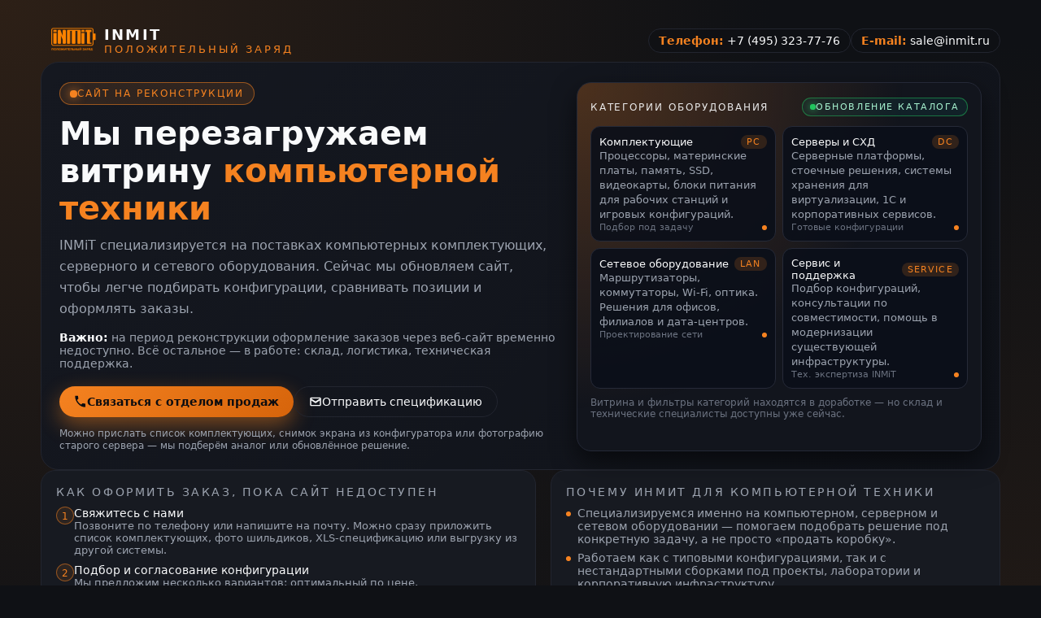

--- FILE ---
content_type: text/html
request_url: https://www.inmit.ru/catalog/servery_i_sistemy_khraneniya_dannykh/sistemy_khraneniya_dannykh_i_optsii/lenovo_6/
body_size: 6205
content:
<!DOCTYPE html>
<html lang="ru">
<head>
    <meta charset="UTF-8" />
    <title>INMiT — сайт на реконструкции</title>
    <meta name="viewport" content="width=device-width, initial-scale=1" />
    <style>
        :root {
            --accent: #f58220;
            --accent-dark: #d6640b;
            --bg: #0f1115;
            --bg-soft: #171a21;
            --text-main: #f9fafb;
            --text-muted: #9ca3af;
            --border-soft: #22252f;
        }

        * {
            box-sizing: border-box;
        }

        body {
            margin: 0;
            min-height: 100vh;
            font-family: system-ui, -apple-system, BlinkMacSystemFont, "Segoe UI", sans-serif;
            background:
                radial-gradient(circle at 0% 0%, rgba(245,130,32,0.13), transparent 60%),
                radial-gradient(circle at 100% 100%, rgba(245,130,32,0.09), transparent 55%),
                var(--bg);
            color: var(--text-main);
            display: flex;
            justify-content: center;
            padding: 24px;
        }

        .page {
            max-width: 1180px;
            width: 100%;
            display: flex;
            flex-direction: column;
            gap: 18px;
        }

        /* ====== Шапка ====== */
        .header {
            display: flex;
            align-items: center;
            justify-content: space-between;
            gap: 16px;
        }

        .brand {
            display: flex;
            align-items: center;
            gap: 14px;
        }

        .brand-logo {
            height: 52px;
        }

        .brand-text {
            display: flex;
            flex-direction: column;
            gap: 3px;
        }

        .brand-title {
            font-size: 1.15rem;
            font-weight: 700;
            letter-spacing: 0.12em;
            text-transform: uppercase;
        }

        .brand-sub {
            font-size: 0.82rem;
            text-transform: uppercase;
            letter-spacing: 0.22em;
            color: var(--accent);
        }

        .header-contacts {
            display: flex;
            flex-wrap: wrap;
            gap: 12px 20px;
            font-size: 0.9rem;
        }

        .header-contacts a {
            color: var(--text-main);
            text-decoration: none;
        }

        .header-contacts a:hover {
            color: var(--accent);
        }

        .header-pill {
            padding: 6px 12px;
            border-radius: 999px;
            border: 1px solid var(--border-soft);
            background: rgba(15,17,21,0.7);
        }

        .header-pill strong {
            color: var(--accent);
        }

        /* ====== Основной блок ====== */
        .hero {
            background: linear-gradient(135deg, #151820, #10131a);
            border-radius: 22px;
            border: 1px solid var(--border-soft);
            padding: 24px 22px 22px;
            display: grid;
            grid-template-columns: minmax(0, 1.35fr) minmax(0, 1.1fr);
            gap: 24px;
        }

        @media (max-width: 900px) {
            .hero {
                grid-template-columns: minmax(0, 1fr);
            }
        }

        .badge {
            display: inline-flex;
            align-items: center;
            gap: 9px;
            padding: 6px 12px;
            border-radius: 999px;
            background: rgba(245,130,32,0.12);
            border: 1px solid rgba(245,130,32,0.55);
            font-size: 0.76rem;
            text-transform: uppercase;
            letter-spacing: 0.16em;
            color: var(--accent);
            margin-bottom: 12px;
        }

        .badge-dot {
            width: 9px;
            height: 9px;
            border-radius: 999px;
            background: var(--accent);
            box-shadow: 0 0 12px rgba(245,130,32,0.9);
        }

        .hero-title {
            font-size: clamp(2.0rem, 3.1vw, 2.5rem);
            margin: 0 0 10px;
        }

        .hero-title span {
            color: var(--accent);
        }

        .hero-lead {
            font-size: 0.98rem;
            line-height: 1.7;
            color: var(--text-muted);
            margin: 0 0 14px;
        }

        .hero-note {
            font-size: 0.9rem;
            color: var(--text-muted);
            margin-bottom: 20px;
        }

        .hero-note strong {
            color: var(--text-main);
        }

        .cta-row {
            display: flex;
            flex-wrap: wrap;
            gap: 10px;
            margin-bottom: 12px;
        }

        .btn {
            border-radius: 999px;
            padding: 10px 18px;
            font-size: 0.9rem;
            border: none;
            cursor: pointer;
            display: inline-flex;
            align-items: center;
            gap: 8px;
            text-decoration: none;
        }

        .btn-primary {
            background: linear-gradient(135deg, var(--accent), var(--accent-dark));
            color: #0b0c10;
            font-weight: 600;
            box-shadow: 0 10px 26px rgba(245,130,32,0.45);
        }

        .btn-outline {
            background: transparent;
            color: var(--text-main);
            border: 1px solid var(--border-soft);
        }

        .btn svg {
            width: 16px;
            height: 16px;
            fill: currentColor;
        }

        .hero-small {
            font-size: 0.78rem;
            color: var(--text-muted);
        }

        /* Правая колонка — витрина категорий */
        .catalog-panel {
            background: radial-gradient(circle at 0 0, rgba(245,130,32,0.26), transparent 60%),
                        #12151d;
            border-radius: 18px;
            padding: 18px 16px 16px;
            border: 1px solid #252937;
            box-shadow: 0 12px 30px rgba(0,0,0,0.55);
            position: relative;
        }

        .catalog-header {
            display: flex;
            align-items: center;
            justify-content: space-between;
            margin-bottom: 12px;
            font-size: 0.8rem;
            color: var(--text-muted);
        }

        .catalog-header span:first-child {
            text-transform: uppercase;
            letter-spacing: 0.16em;
            font-size: 0.76rem;
            color: rgba(249,250,251,0.92);
        }

        .status-pill {
            display: inline-flex;
            align-items: center;
            gap: 6px;
            padding: 4px 9px;
            border-radius: 999px;
            background: rgba(12,148,136,0.1);
            border: 1px solid rgba(34,197,94,0.5);
            font-size: 0.7rem;
            text-transform: uppercase;
            letter-spacing: 0.14em;
            color: #a7f3d0;
        }

        .status-dot {
            width: 7px;
            height: 7px;
            border-radius: 999px;
            background: #22c55e;
            box-shadow: 0 0 10px rgba(34,197,94,0.9);
        }

        .catalog-grid {
            display: grid;
            grid-template-columns: repeat(2, minmax(0, 1fr));
            gap: 8px;
            font-size: 0.82rem;
        }

        .catalog-item {
            background: rgba(11,15,25,0.9);
            border-radius: 12px;
            padding: 10px;
            border: 1px solid #262a38;
            display: flex;
            flex-direction: column;
            gap: 4px;
        }

        .catalog-item-title {
            display: flex;
            justify-content: space-between;
            align-items: center;
            font-weight: 500;
        }

        .chip {
            font-size: 0.68rem;
            text-transform: uppercase;
            letter-spacing: 0.12em;
            padding: 2px 7px;
            border-radius: 999px;
            background: rgba(245,130,32,0.16);
            color: var(--accent);
        }

        .catalog-item-body {
            color: var(--text-muted);
            line-height: 1.4;
        }

        .catalog-item-foot {
            display: flex;
            justify-content: space-between;
            align-items: center;
            font-size: 0.7rem;
            color: #6b7280;
        }

        .tiny-led {
            width: 6px;
            height: 6px;
            border-radius: 999px;
            background: var(--accent);
        }

        .catalog-footer-hint {
            margin-top: 10px;
            font-size: 0.72rem;
            color: #6b7280;
        }

        /* ====== Блок "как оформить заказ" и "почему мы" ====== */
        .bottom {
            display: grid;
            grid-template-columns: minmax(0, 1.1fr) minmax(0, 1fr);
            gap: 18px;
        }

        @media (max-width: 900px) {
            .bottom {
                grid-template-columns: minmax(0, 1fr);
            }
        }

        .box {
            background: var(--bg-soft);
            border-radius: 18px;
            border: 1px solid var(--border-soft);
            padding: 18px 18px 16px;
        }

        .box-title {
            font-size: 0.9rem;
            text-transform: uppercase;
            letter-spacing: 0.18em;
            color: var(--text-muted);
            margin-bottom: 10px;
        }

        .steps {
            list-style: none;
            padding-left: 0;
            margin: 0;
            font-size: 0.9rem;
            color: var(--text-main);
        }

        .steps li {
            display: flex;
            gap: 10px;
            margin-bottom: 9px;
        }

        .step-num {
            width: 22px;
            height: 22px;
            border-radius: 999px;
            background: rgba(245,130,32,0.1);
            border: 1px solid rgba(245,130,32,0.5);
            display: flex;
            align-items: center;
            justify-content: center;
            font-size: 0.78rem;
            color: var(--accent);
            flex-shrink: 0;
        }

        .step-text span {
            display: block;
        }

        .step-text span:nth-child(1) {
            font-weight: 500;
        }

        .step-text span:nth-child(2) {
            font-size: 0.84rem;
            color: var(--text-muted);
        }

        .box-note {
            margin-top: 10px;
            font-size: 0.8rem;
            color: var(--text-muted);
        }

        .features {
            list-style: none;
            padding-left: 0;
            margin: 0;
            font-size: 0.86rem;
        }

        .features li {
            margin-bottom: 7px;
            padding-left: 14px;
            position: relative;
            color: var(--text-muted);
        }

        .features li::before {
            content: "";
            position: absolute;
            left: 0;
            top: 6px;
            width: 6px;
            height: 6px;
            border-radius: 999px;
            background: var(--accent);
        }

        .box-highlight {
            margin-top: 8px;
            font-size: 0.84rem;
            color: var(--accent);
        }

        /* ====== Футер ====== */
        .footer {
            margin-top: 4px;
            font-size: 0.75rem;
            color: #6b7280;
            display: flex;
            justify-content: space-between;
            gap: 8px;
            flex-wrap: wrap;
        }

        .footer a {
            color: #9ca3af;
            text-decoration: none;
        }

        .footer a:hover {
            color: var(--accent);
        }
    </style>
</head>
<body>
<div class="page">

    <!-- Шапка -->
    <header class="header">
        <div class="brand">
            <img class="brand-logo" src="/img/inmit-logo.png" alt="INMiT — Положительный заряд">
            <div class="brand-text">
                <div class="brand-title">INMiT</div>
                <div class="brand-sub">Положительный заряд</div>
            </div>
        </div>
        <div class="header-contacts">
            <div class="header-pill">
                <strong>Телефон:</strong>
                <a href="tel:+74953237776">+7 (495) 323-77-76</a>
            </div>
            <div class="header-pill">
                <strong>E-mail:</strong>
                <a href="mailto:sale@inmit.ru">sale@inmit.ru</a>
            </div>
        </div>
    </header>

    <!-- Основной блок -->
    <section class="hero">
        <div>
            <div class="badge">
                <span class="badge-dot"></span>
                <span>Сайт на реконструкции</span>
            </div>
            <h1 class="hero-title">
                Мы перезагружаем витрину <span>компьютерной техники</span>
            </h1>
            <p class="hero-lead">
                INMiT специализируется на поставках компьютерных комплектующих, серверного и
                сетевого оборудования. Сейчас мы обновляем сайт, чтобы легче подбирать конфигурации,
                сравнивать позиции и оформлять заказы.
            </p>
            <p class="hero-note">
                <strong>Важно:</strong> на период реконструкции оформление заказов через веб-сайт
                временно недоступно. Всё остальное — в работе: склад, логистика, техническая
                поддержка.
            </p>

            <div class="cta-row">
                <a class="btn btn-primary" href="tel:+74953237776">
                    <svg viewBox="0 0 24 24" aria-hidden="true">
                        <path d="M6.62 10.79a15.05 15.05 0 0 0 6.59 6.59l2.2-2.2a1 1 0 0 1 1.01-.24c1.11.37 2.3.57 3.58.57a1 1 0 0 1 1 1V21a1 1 0 0 1-1 1C11.3 22 2 12.7 2 2a1 1 0 0 1 1-1h3.5a1 1 0 0 1 1 1c0 1.28.2 2.47.57 3.58a1 1 0 0 1-.25 1.01l-2.2 2.2z"/>
                    </svg>
                    Связаться с отделом продаж
                </a>
                <a class="btn btn-outline" href="mailto:sale@inmit.ru">
                    <svg viewBox="0 0 24 24" aria-hidden="true">
                        <path d="M4 4h16a2 2 0 0 1 2 2v12a2 2 0 0 1-2 2H4a2 2 0 0 1-2-2V6a2 2 0 0 1 2-2zm0 2v.22l8 5.33 8-5.33V6H4zm0 3.55V18h16V9.55l-7.39 4.92a1 1 0 0 1-1.11 0L4 9.55z"/>
                    </svg>
                    Отправить спецификацию
                </a>
            </div>
            <div class="hero-small">
                Можно прислать список комплектующих, снимок экрана из конфигуратора или
                фотографию старого сервера — мы подберём аналог или обновлённое решение.
            </div>
        </div>

        <!-- Правая панель: витрина категорий -->
        <aside class="catalog-panel" aria-hidden="true">
            <div class="catalog-header">
                <span>Категории оборудования</span>
                <span class="status-pill">
                    <span class="status-dot"></span>
                    Обновление каталога
                </span>
            </div>
            <div class="catalog-grid">
                <div class="catalog-item">
                    <div class="catalog-item-title">
                        <span>Комплектующие</span>
                        <span class="chip">PC</span>
                    </div>
                    <div class="catalog-item-body">
                        Процессоры, материнские платы, память, SSD, видеокарты,
                        блоки питания для рабочих станций и игровых конфигураций.
                    </div>
                    <div class="catalog-item-foot">
                        <span>Подбор под задачу</span>
                        <span class="tiny-led"></span>
                    </div>
                </div>
                <div class="catalog-item">
                    <div class="catalog-item-title">
                        <span>Серверы и СХД</span>
                        <span class="chip">DC</span>
                    </div>
                    <div class="catalog-item-body">
                        Серверные платформы, стоечные решения, системы хранения для
                        виртуализации, 1С и корпоративных сервисов.
                    </div>
                    <div class="catalog-item-foot">
                        <span>Готовые конфигурации</span>
                        <span class="tiny-led"></span>
                    </div>
                </div>
                <div class="catalog-item">
                    <div class="catalog-item-title">
                        <span>Сетевое оборудование</span>
                        <span class="chip">LAN</span>
                    </div>
                    <div class="catalog-item-body">
                        Маршрутизаторы, коммутаторы, Wi-Fi, оптика. Решения для офисов,
                        филиалов и дата-центров.
                    </div>
                    <div class="catalog-item-foot">
                        <span>Проектирование сети</span>
                        <span class="tiny-led"></span>
                    </div>
                </div>
                <div class="catalog-item">
                    <div class="catalog-item-title">
                        <span>Сервис и поддержка</span>
                        <span class="chip">Service</span>
                    </div>
                    <div class="catalog-item-body">
                        Подбор конфигураций, консультации по совместимости,
                        помощь в модернизации существующей инфраструктуры.
                    </div>
                    <div class="catalog-item-foot">
                        <span>Тех. экспертиза INMiT</span>
                        <span class="tiny-led"></span>
                    </div>
                </div>
            </div>
            <div class="catalog-footer-hint">
                Витрина и фильтры категорий находятся в доработке — но склад и технические
                специалисты доступны уже сейчас.
            </div>
        </aside>
    </section>

    <!-- Нижние блоки -->
    <section class="bottom">
        <div class="box">
            <div class="box-title">Как оформить заказ, пока сайт недоступен</div>
            <ul class="steps">
                <li>
                    <div class="step-num">1</div>
                    <div class="step-text">
                        <span>Свяжитесь с нами</span>
                        <span>Позвоните по телефону или напишите на почту. Можно сразу
                        приложить список комплектующих, фото шильдиков, XLS-спецификацию
                        или выгрузку из другой системы.</span>
                    </div>
                </li>
                <li>
                    <div class="step-num">2</div>
                    <div class="step-text">
                        <span>Подбор и согласование конфигурации</span>
                        <span>Мы предложим несколько вариантов: оптимальный по цене,
                        производительности и по надёжности. Уточним сроки поставки и
                        согласуем условия.</span>
                    </div>
                </li>
                <li>
                    <div class="step-num">3</div>
                    <div class="step-text">
                        <span>Счёт, поставка и поддержка</span>
                        <span>Вы получаете счёт, согласуете доставку или самовывоз,
                        при необходимости — консультацию по сборке и запуску.</span>
                    </div>
                </li>
            </ul>
            <div class="box-note">
                Для ускорения обработки удобно указать: назначение системы (игровой ПК,
                рабочая станция, сервер 1С, виртуализация и т. д.), планируемый бюджет и
                желаемые сроки.
            </div>
        </div>

        <div class="box">
            <div class="box-title">Почему инмит для компьютерной техники</div>
            <ul class="features">
                <li>Специализируемся именно на компьютерном, серверном и сетевом
                    оборудовании — помогаем подобрать решение под конкретную задачу,
                    а не просто «продать коробку».</li>
                <li>Работаем как с типовыми конфигурациями, так и с нестандартными
                    сборками под проекты, лаборатории и корпоративную инфраструктуру.</li>
                <li>Поддерживаем клиентов на этапе модернизации: апгрейд существующих
                    рабочих станций, серверов, замена устаревших платформ.</li>
                <li>Даем честную информацию о наличии, сроках и совместимости компонент.</li>
            </ul>
            <div class="box-highlight">
                Наша задача — чтобы ваш компьютер, сервер или сеть получили
                <strong>положительный заряд</strong> надёжности и производительности.
            </div>
        </div>
    </section>

    <footer class="footer">
        <div>© INMiT. Продажа компьютерной и серверной техники. Сайт временно обновляется.</div>
        <div>По вопросам сотрудничества: <a href="mailto:sale@inmit.ru">sale@inmit.ru</a></div>
    </footer>
</div>
</body>
</html>
